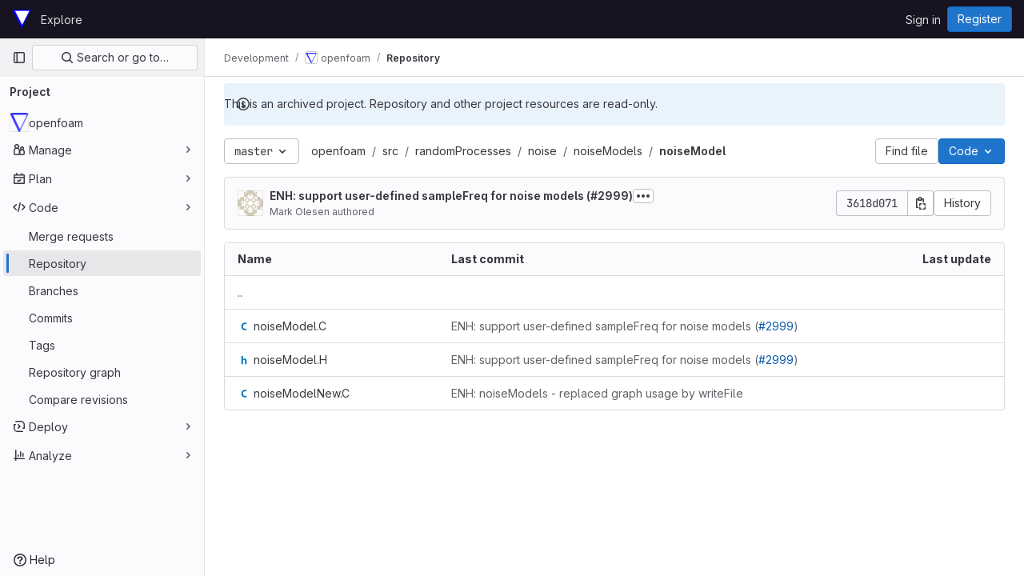

--- FILE ---
content_type: text/javascript; charset=utf-8
request_url: https://develop.openfoam.com/assets/webpack/commons-pages.groups.show-pages.projects.blob.show-pages.projects.show-pages.projects.tree.show.fa7d9e53.chunk.js
body_size: 17332
content:
(this.webpackJsonp=this.webpackJsonp||[]).push([[115,35,248],{AiXD:function(t,e,n){"use strict";n.d(e,"a",(function(){return r}));n("3UXl"),n("iyoE");var i=n("3twG");function r(t,e,n=function(){}){return t.map((function(t){return{sha:t.commit.id,message:t.commit.message,titleHtml:t.commit_title_html,committedDate:t.commit.committed_date,commitPath:t.commit_path,fileName:t.file_name,filePath:Object(i.A)(e,t.file_name),__typename:"LogTreeCommit",...n(t)}}))}},QJd2:function(t,e,n){"use strict";var i=n("ewH8"),r=n("GiFX"),a=n("5v28"),o=n("2ibD"),s=(n("B++/"),n("z6RN"),n("47t/"),n("v2fZ"),n("ZzK0"),n("BzOf"),n("b9Gi")),c=n("AiXD"),u=n("3twG"),l=n("k6Do"),f=n.n(l),d=n("h6C7"),h=n.n(d),p=n("f/vg"),v=n.n(p);const m={},b={};let y,g,k;function w(t){g=t||null}function T(t,e,n,i=null,r=null){r&&(y=r),k&&k===e||w(null),k=e;const a=Number(n);if(!g&&a>y)return w(a-25),Promise.resolve();if(i&&(b[e]?b[e].push(i):b[e]=[i]),m[e])return m[e];const{projectPath:l}=t.readQuery({query:h.a}),{escapedRef:d}=t.readQuery({query:v.a});return m[e]=o.a.get(`${gon.relative_url_root}/${l}/-/refs/${d}/logs_tree/${encodeURIComponent(e.replace(/^\//,""))}`,{params:{format:"json",offset:g||n}}).then((function({data:n,headers:i}){const r=i["more-logs-offset"],a=t.readQuery({query:f.a}),o=Object(s.a)(a,(function(t){t.commits.push(...Object(c.a)(n,e))}));t.writeQuery({query:f.a,data:o}),b[e].forEach((function(t){return function(t,e,{resolve:n,entry:i}){const r=t.find((function(t){return t.filePath===Object(u.A)(e,i.name)}));r&&n(r)}(o.commits,e,t)})),delete m[e],r?(w(null),T(t,e,r)):(delete b[e],y=null,w(null))})),m[e]}i.default.use(r.b);const O=Object(a.b)({Query:{commit:(t,{path:e,fileName:n,maxOffset:i})=>new Promise((function(t){T(O,e,"0",{resolve:t,entry:{name:n}},i)})),readme:(t,{url:e})=>o.a.get(e,{params:{format:"json",viewer:"rich"}}).then((function({data:t}){return{...t,__typename:"ReadmeFile"}}))}},{cacheConfig:{typePolicies:{Project:{fields:{userPermissions:{merge:!0}}}},dataIdFromObject:function(t){switch(t.__typename){case"TreeEntry":case"Submodule":case"Blob":return`${encodeURIComponent(t.flatPath)}-${t.id}`;default:return t.id||t._id}}}});e.a=new r.b({defaultClient:O})},QwBj:function(t,e,n){"use strict";n.d(e,"a",(function(){return i})),n.d(e,"f",(function(){return r})),n.d(e,"e",(function(){return a})),n.d(e,"i",(function(){return o})),n.d(e,"b",(function(){return s})),n.d(e,"d",(function(){return c})),n.d(e,"c",(function(){return u})),n.d(e,"g",(function(){return l})),n.d(e,"j",(function(){return f})),n.d(e,"h",(function(){return d})),n.d(e,"k",(function(){return h}));const i=0,r=200,a=204,o=401,s=403,c=404,u=410,l=413,f=422,d=429,h=[r,201,202,203,a,205,206,207,208,226]},U29U:function(t,e,n){"use strict";n.d(e,"a",(function(){return i}));const i=(t,e)=>t.map((t,e)=>[e,t]).sort(function(t,e){return this(t[1],e[1])||t[0]-e[0]}.bind(e)).map(t=>t[1])},"h/C0":function(t,e){var n={kind:"Document",definitions:[{kind:"FragmentDefinition",name:{kind:"Name",value:"TreeEntryCommit"},typeCondition:{kind:"NamedType",name:{kind:"Name",value:"LogTreeCommit"}},directives:[],selectionSet:{kind:"SelectionSet",selections:[{kind:"Field",name:{kind:"Name",value:"sha"},arguments:[],directives:[]},{kind:"Field",name:{kind:"Name",value:"message"},arguments:[],directives:[]},{kind:"Field",name:{kind:"Name",value:"titleHtml"},arguments:[],directives:[]},{kind:"Field",name:{kind:"Name",value:"committedDate"},arguments:[],directives:[]},{kind:"Field",name:{kind:"Name",value:"commitPath"},arguments:[],directives:[]},{kind:"Field",name:{kind:"Name",value:"fileName"},arguments:[],directives:[]},{kind:"Field",name:{kind:"Name",value:"filePath"},arguments:[],directives:[]}]}}],loc:{start:0,end:125}};n.loc.source={body:"fragment TreeEntryCommit on LogTreeCommit {\n  sha\n  message\n  titleHtml\n  committedDate\n  commitPath\n  fileName\n  filePath\n}\n",name:"GraphQL request",locationOffset:{line:1,column:1}};var i={};function r(t,e){for(var n=0;n<t.definitions.length;n++){var i=t.definitions[n];if(i.name&&i.name.value==e)return i}}n.definitions.forEach((function(t){if(t.name){var e=new Set;!function t(e,n){if("FragmentSpread"===e.kind)n.add(e.name.value);else if("VariableDefinition"===e.kind){var i=e.type;"NamedType"===i.kind&&n.add(i.name.value)}e.selectionSet&&e.selectionSet.selections.forEach((function(e){t(e,n)})),e.variableDefinitions&&e.variableDefinitions.forEach((function(e){t(e,n)})),e.definitions&&e.definitions.forEach((function(e){t(e,n)}))}(t,e),i[t.name.value]=e}})),t.exports=n,t.exports.TreeEntryCommit=function(t,e){var n={kind:t.kind,definitions:[r(t,e)]};t.hasOwnProperty("loc")&&(n.loc=t.loc);var a=i[e]||new Set,o=new Set,s=new Set;for(a.forEach((function(t){s.add(t)}));s.size>0;){var c=s;s=new Set,c.forEach((function(t){o.has(t)||(o.add(t),(i[t]||new Set).forEach((function(t){s.add(t)})))}))}return o.forEach((function(e){var i=r(t,e);i&&n.definitions.push(i)})),n}(n,"TreeEntryCommit")},h6C7:function(t,e){var n={kind:"Document",definitions:[{kind:"OperationDefinition",operation:"query",name:{kind:"Name",value:"getProjectPath"},variableDefinitions:[],directives:[],selectionSet:{kind:"SelectionSet",selections:[{kind:"Field",name:{kind:"Name",value:"projectPath"},arguments:[],directives:[{kind:"Directive",name:{kind:"Name",value:"client"},arguments:[]}]}]}}],loc:{start:0,end:47}};n.loc.source={body:"query getProjectPath {\n  projectPath @client\n}\n",name:"GraphQL request",locationOffset:{line:1,column:1}};var i={};function r(t,e){for(var n=0;n<t.definitions.length;n++){var i=t.definitions[n];if(i.name&&i.name.value==e)return i}}n.definitions.forEach((function(t){if(t.name){var e=new Set;!function t(e,n){if("FragmentSpread"===e.kind)n.add(e.name.value);else if("VariableDefinition"===e.kind){var i=e.type;"NamedType"===i.kind&&n.add(i.name.value)}e.selectionSet&&e.selectionSet.selections.forEach((function(e){t(e,n)})),e.variableDefinitions&&e.variableDefinitions.forEach((function(e){t(e,n)})),e.definitions&&e.definitions.forEach((function(e){t(e,n)}))}(t,e),i[t.name.value]=e}})),t.exports=n,t.exports.getProjectPath=function(t,e){var n={kind:t.kind,definitions:[r(t,e)]};t.hasOwnProperty("loc")&&(n.loc=t.loc);var a=i[e]||new Set,o=new Set,s=new Set;for(a.forEach((function(t){s.add(t)}));s.size>0;){var c=s;s=new Set,c.forEach((function(t){o.has(t)||(o.add(t),(i[t]||new Set).forEach((function(t){s.add(t)})))}))}return o.forEach((function(e){var i=r(t,e);i&&n.definitions.push(i)})),n}(n,"getProjectPath")},iCwi:function(t,e,n){"use strict";var i=n("s1D3"),r=n("MV2A"),a=n("FkSe"),o=n("Mp8J"),s=n("NmEs"),c=n("EJYk"),u=n("kytF"),l={apollo:{readme:{query:n.n(u).a,variables(){return{url:this.blob.webPath}}}},components:{GlIcon:i.a,GlLink:r.a,GlLoadingIcon:a.a},directives:{SafeHtml:o.a},props:{blob:{type:Object,required:!0}},data:()=>({readme:null}),computed:{isLoading(){return this.$apollo.queries.readme.loading}},watch:{readme(t){var e=this;t&&this.$nextTick((function(){Object(s.n)(),Object(c.a)(e.$refs.readme)}))}},safeHtmlConfig:{ADD_TAGS:["copy-code"]}},f=n("tBpV"),d=Object(f.a)(l,(function(){var t=this,e=t._self._c;return e("article",{staticClass:"file-holder limited-width-container readme-holder"},[e("div",{staticClass:"js-file-title file-title-flex-parent"},[e("div",{staticClass:"file-header-content"},[e("gl-icon",{attrs:{name:"doc-text"}}),t._v(" "),e("gl-link",{attrs:{href:t.blob.webPath}},[e("strong",[t._v(t._s(t.blob.name))])])],1)]),t._v(" "),e("div",{staticClass:"blob-viewer",attrs:{"data-testid":"blob-viewer-content",itemprop:"about"}},[t.isLoading?e("gl-loading-icon",{staticClass:"my-4 mx-auto",attrs:{size:"lg",color:"dark"}}):t.readme?e("div",{directives:[{name:"safe-html",rawName:"v-safe-html:[$options.safeHtmlConfig]",value:t.readme.html,expression:"readme.html",arg:t.$options.safeHtmlConfig}],ref:"readme"}):t._e()],1)])}),[],!1,null,null,null);e.a=d.exports},k6Do:function(t,e,n){var i={kind:"Document",definitions:[{kind:"OperationDefinition",operation:"query",name:{kind:"Name",value:"getCommits"},variableDefinitions:[],directives:[],selectionSet:{kind:"SelectionSet",selections:[{kind:"Field",name:{kind:"Name",value:"commits"},arguments:[],directives:[{kind:"Directive",name:{kind:"Name",value:"client"},arguments:[]}],selectionSet:{kind:"SelectionSet",selections:[{kind:"FragmentSpread",name:{kind:"Name",value:"TreeEntryCommit"},directives:[]}]}}]}}],loc:{start:0,end:133}};i.loc.source={body:'#import "ee_else_ce/repository/queries/commit.fragment.graphql"\n\nquery getCommits {\n  commits @client {\n    ...TreeEntryCommit\n  }\n}\n',name:"GraphQL request",locationOffset:{line:1,column:1}};var r={};i.definitions=i.definitions.concat(n("h/C0").definitions.filter((function(t){if("FragmentDefinition"!==t.kind)return!0;var e=t.name.value;return!r[e]&&(r[e]=!0,!0)})));var a={};function o(t,e){for(var n=0;n<t.definitions.length;n++){var i=t.definitions[n];if(i.name&&i.name.value==e)return i}}i.definitions.forEach((function(t){if(t.name){var e=new Set;!function t(e,n){if("FragmentSpread"===e.kind)n.add(e.name.value);else if("VariableDefinition"===e.kind){var i=e.type;"NamedType"===i.kind&&n.add(i.name.value)}e.selectionSet&&e.selectionSet.selections.forEach((function(e){t(e,n)})),e.variableDefinitions&&e.variableDefinitions.forEach((function(e){t(e,n)})),e.definitions&&e.definitions.forEach((function(e){t(e,n)}))}(t,e),a[t.name.value]=e}})),t.exports=i,t.exports.getCommits=function(t,e){var n={kind:t.kind,definitions:[o(t,e)]};t.hasOwnProperty("loc")&&(n.loc=t.loc);var i=a[e]||new Set,r=new Set,s=new Set;for(i.forEach((function(t){s.add(t)}));s.size>0;){var c=s;s=new Set,c.forEach((function(t){r.has(t)||(r.add(t),(a[t]||new Set).forEach((function(t){s.add(t)})))}))}return r.forEach((function(e){var i=o(t,e);i&&n.definitions.push(i)})),n}(i,"getCommits")},kytF:function(t,e){var n={kind:"Document",definitions:[{kind:"OperationDefinition",operation:"query",name:{kind:"Name",value:"getReadme"},variableDefinitions:[{kind:"VariableDefinition",variable:{kind:"Variable",name:{kind:"Name",value:"url"}},type:{kind:"NonNullType",type:{kind:"NamedType",name:{kind:"Name",value:"String"}}},directives:[]}],directives:[],selectionSet:{kind:"SelectionSet",selections:[{kind:"Field",name:{kind:"Name",value:"readme"},arguments:[{kind:"Argument",name:{kind:"Name",value:"url"},value:{kind:"Variable",name:{kind:"Name",value:"url"}}}],directives:[{kind:"Directive",name:{kind:"Name",value:"client"},arguments:[]}],selectionSet:{kind:"SelectionSet",selections:[{kind:"Field",name:{kind:"Name",value:"html"},arguments:[],directives:[]}]}}]}}],loc:{start:0,end:78}};n.loc.source={body:"query getReadme($url: String!) {\n  readme(url: $url) @client {\n    html\n  }\n}\n",name:"GraphQL request",locationOffset:{line:1,column:1}};var i={};function r(t,e){for(var n=0;n<t.definitions.length;n++){var i=t.definitions[n];if(i.name&&i.name.value==e)return i}}n.definitions.forEach((function(t){if(t.name){var e=new Set;!function t(e,n){if("FragmentSpread"===e.kind)n.add(e.name.value);else if("VariableDefinition"===e.kind){var i=e.type;"NamedType"===i.kind&&n.add(i.name.value)}e.selectionSet&&e.selectionSet.selections.forEach((function(e){t(e,n)})),e.variableDefinitions&&e.variableDefinitions.forEach((function(e){t(e,n)})),e.definitions&&e.definitions.forEach((function(e){t(e,n)}))}(t,e),i[t.name.value]=e}})),t.exports=n,t.exports.getReadme=function(t,e){var n={kind:t.kind,definitions:[r(t,e)]};t.hasOwnProperty("loc")&&(n.loc=t.loc);var a=i[e]||new Set,o=new Set,s=new Set;for(a.forEach((function(t){s.add(t)}));s.size>0;){var c=s;s=new Set,c.forEach((function(t){o.has(t)||(o.add(t),(i[t]||new Set).forEach((function(t){s.add(t)})))}))}return o.forEach((function(e){var i=r(t,e);i&&n.definitions.push(i)})),n}(n,"getReadme")},lRsd:function(t,e,n){"use strict";function i(t,e){for(var n in e)t[n]=e[n];return t}n.d(e,"a",(function(){return Ht}));var r=/[!'()*]/g,a=function(t){return"%"+t.charCodeAt(0).toString(16)},o=/%2C/g,s=function(t){return encodeURIComponent(t).replace(r,a).replace(o,",")};function c(t){try{return decodeURIComponent(t)}catch(t){0}return t}var u=function(t){return null==t||"object"==typeof t?t:String(t)};function l(t){var e={};return(t=t.trim().replace(/^(\?|#|&)/,""))?(t.split("&").forEach((function(t){var n=t.replace(/\+/g," ").split("="),i=c(n.shift()),r=n.length>0?c(n.join("=")):null;void 0===e[i]?e[i]=r:Array.isArray(e[i])?e[i].push(r):e[i]=[e[i],r]})),e):e}function f(t){var e=t?Object.keys(t).map((function(e){var n=t[e];if(void 0===n)return"";if(null===n)return s(e);if(Array.isArray(n)){var i=[];return n.forEach((function(t){void 0!==t&&(null===t?i.push(s(e)):i.push(s(e)+"="+s(t)))})),i.join("&")}return s(e)+"="+s(n)})).filter((function(t){return t.length>0})).join("&"):null;return e?"?"+e:""}var d=/\/?$/;function h(t,e,n,i){var r=i&&i.options.stringifyQuery,a=e.query||{};try{a=p(a)}catch(t){}var o={name:e.name||t&&t.name,meta:t&&t.meta||{},path:e.path||"/",hash:e.hash||"",query:a,params:e.params||{},fullPath:b(e,r),matched:t?m(t):[]};return n&&(o.redirectedFrom=b(n,r)),Object.freeze(o)}function p(t){if(Array.isArray(t))return t.map(p);if(t&&"object"==typeof t){var e={};for(var n in t)e[n]=p(t[n]);return e}return t}var v=h(null,{path:"/"});function m(t){for(var e=[];t;)e.unshift(t),t=t.parent;return e}function b(t,e){var n=t.path,i=t.query;void 0===i&&(i={});var r=t.hash;return void 0===r&&(r=""),(n||"/")+(e||f)(i)+r}function y(t,e,n){return e===v?t===e:!!e&&(t.path&&e.path?t.path.replace(d,"")===e.path.replace(d,"")&&(n||t.hash===e.hash&&g(t.query,e.query)):!(!t.name||!e.name)&&(t.name===e.name&&(n||t.hash===e.hash&&g(t.query,e.query)&&g(t.params,e.params))))}function g(t,e){if(void 0===t&&(t={}),void 0===e&&(e={}),!t||!e)return t===e;var n=Object.keys(t).sort(),i=Object.keys(e).sort();return n.length===i.length&&n.every((function(n,r){var a=t[n];if(i[r]!==n)return!1;var o=e[n];return null==a||null==o?a===o:"object"==typeof a&&"object"==typeof o?g(a,o):String(a)===String(o)}))}function k(t){for(var e=0;e<t.matched.length;e++){var n=t.matched[e];for(var i in n.instances){var r=n.instances[i],a=n.enteredCbs[i];if(r&&a){delete n.enteredCbs[i];for(var o=0;o<a.length;o++)r._isBeingDestroyed||a[o](r)}}}}var w={name:"RouterView",functional:!0,props:{name:{type:String,default:"default"}},render:function(t,e){var n=e.props,r=e.children,a=e.parent,o=e.data;o.routerView=!0;for(var s=a.$createElement,c=n.name,u=a.$route,l=a._routerViewCache||(a._routerViewCache={}),f=0,d=!1;a&&a._routerRoot!==a;){var h=a.$vnode?a.$vnode.data:{};h.routerView&&f++,h.keepAlive&&a._directInactive&&a._inactive&&(d=!0),a=a.$parent}if(o.routerViewDepth=f,d){var p=l[c],v=p&&p.component;return v?(p.configProps&&T(v,o,p.route,p.configProps),s(v,o,r)):s()}var m=u.matched[f],b=m&&m.components[c];if(!m||!b)return l[c]=null,s();l[c]={component:b},o.registerRouteInstance=function(t,e){var n=m.instances[c];(e&&n!==t||!e&&n===t)&&(m.instances[c]=e)},(o.hook||(o.hook={})).prepatch=function(t,e){m.instances[c]=e.componentInstance},o.hook.init=function(t){t.data.keepAlive&&t.componentInstance&&t.componentInstance!==m.instances[c]&&(m.instances[c]=t.componentInstance),k(u)};var y=m.props&&m.props[c];return y&&(i(l[c],{route:u,configProps:y}),T(b,o,u,y)),s(b,o,r)}};function T(t,e,n,r){var a=e.props=function(t,e){switch(typeof e){case"undefined":return;case"object":return e;case"function":return e(t);case"boolean":return e?t.params:void 0;default:0}}(n,r);if(a){a=e.props=i({},a);var o=e.attrs=e.attrs||{};for(var s in a)t.props&&s in t.props||(o[s]=a[s],delete a[s])}}function O(t,e,n){var i=t.charAt(0);if("/"===i)return t;if("?"===i||"#"===i)return e+t;var r=e.split("/");n&&r[r.length-1]||r.pop();for(var a=t.replace(/^\//,"").split("/"),o=0;o<a.length;o++){var s=a[o];".."===s?r.pop():"."!==s&&r.push(s)}return""!==r[0]&&r.unshift(""),r.join("/")}function j(t){return t.replace(/\/(?:\s*\/)+/g,"/")}var S=Array.isArray||function(t){return"[object Array]"==Object.prototype.toString.call(t)},_=D,x=$,C=function(t,e){return N($(t,e),e)},E=N,P=F,A=new RegExp(["(\\\\.)","([\\/.])?(?:(?:\\:(\\w+)(?:\\(((?:\\\\.|[^\\\\()])+)\\))?|\\(((?:\\\\.|[^\\\\()])+)\\))([+*?])?|(\\*))"].join("|"),"g");function $(t,e){for(var n,i=[],r=0,a=0,o="",s=e&&e.delimiter||"/";null!=(n=A.exec(t));){var c=n[0],u=n[1],l=n.index;if(o+=t.slice(a,l),a=l+c.length,u)o+=u[1];else{var f=t[a],d=n[2],h=n[3],p=n[4],v=n[5],m=n[6],b=n[7];o&&(i.push(o),o="");var y=null!=d&&null!=f&&f!==d,g="+"===m||"*"===m,k="?"===m||"*"===m,w=n[2]||s,T=p||v;i.push({name:h||r++,prefix:d||"",delimiter:w,optional:k,repeat:g,partial:y,asterisk:!!b,pattern:T?I(T):b?".*":"[^"+B(w)+"]+?"})}}return a<t.length&&(o+=t.substr(a)),o&&i.push(o),i}function R(t){return encodeURI(t).replace(/[\/?#]/g,(function(t){return"%"+t.charCodeAt(0).toString(16).toUpperCase()}))}function N(t,e){for(var n=new Array(t.length),i=0;i<t.length;i++)"object"==typeof t[i]&&(n[i]=new RegExp("^(?:"+t[i].pattern+")$",L(e)));return function(e,i){for(var r="",a=e||{},o=(i||{}).pretty?R:encodeURIComponent,s=0;s<t.length;s++){var c=t[s];if("string"!=typeof c){var u,l=a[c.name];if(null==l){if(c.optional){c.partial&&(r+=c.prefix);continue}throw new TypeError('Expected "'+c.name+'" to be defined')}if(S(l)){if(!c.repeat)throw new TypeError('Expected "'+c.name+'" to not repeat, but received `'+JSON.stringify(l)+"`");if(0===l.length){if(c.optional)continue;throw new TypeError('Expected "'+c.name+'" to not be empty')}for(var f=0;f<l.length;f++){if(u=o(l[f]),!n[s].test(u))throw new TypeError('Expected all "'+c.name+'" to match "'+c.pattern+'", but received `'+JSON.stringify(u)+"`");r+=(0===f?c.prefix:c.delimiter)+u}}else{if(u=c.asterisk?encodeURI(l).replace(/[?#]/g,(function(t){return"%"+t.charCodeAt(0).toString(16).toUpperCase()})):o(l),!n[s].test(u))throw new TypeError('Expected "'+c.name+'" to match "'+c.pattern+'", but received "'+u+'"');r+=c.prefix+u}}else r+=c}return r}}function B(t){return t.replace(/([.+*?=^!:${}()[\]|\/\\])/g,"\\$1")}function I(t){return t.replace(/([=!:$\/()])/g,"\\$1")}function q(t,e){return t.keys=e,t}function L(t){return t&&t.sensitive?"":"i"}function F(t,e,n){S(e)||(n=e||n,e=[]);for(var i=(n=n||{}).strict,r=!1!==n.end,a="",o=0;o<t.length;o++){var s=t[o];if("string"==typeof s)a+=B(s);else{var c=B(s.prefix),u="(?:"+s.pattern+")";e.push(s),s.repeat&&(u+="(?:"+c+u+")*"),a+=u=s.optional?s.partial?c+"("+u+")?":"(?:"+c+"("+u+"))?":c+"("+u+")"}}var l=B(n.delimiter||"/"),f=a.slice(-l.length)===l;return i||(a=(f?a.slice(0,-l.length):a)+"(?:"+l+"(?=$))?"),a+=r?"$":i&&f?"":"(?="+l+"|$)",q(new RegExp("^"+a,L(n)),e)}function D(t,e,n){return S(e)||(n=e||n,e=[]),n=n||{},t instanceof RegExp?function(t,e){var n=t.source.match(/\((?!\?)/g);if(n)for(var i=0;i<n.length;i++)e.push({name:i,prefix:null,delimiter:null,optional:!1,repeat:!1,partial:!1,asterisk:!1,pattern:null});return q(t,e)}(t,e):S(t)?function(t,e,n){for(var i=[],r=0;r<t.length;r++)i.push(D(t[r],e,n).source);return q(new RegExp("(?:"+i.join("|")+")",L(n)),e)}(t,e,n):function(t,e,n){return F($(t,n),e,n)}(t,e,n)}_.parse=x,_.compile=C,_.tokensToFunction=E,_.tokensToRegExp=P;var z=Object.create(null);function V(t,e,n){e=e||{};try{var i=z[t]||(z[t]=_.compile(t));return"string"==typeof e.pathMatch&&(e[0]=e.pathMatch),i(e,{pretty:!0})}catch(t){return""}finally{delete e[0]}}function Q(t,e,n,r){var a="string"==typeof t?{path:t}:t;if(a._normalized)return a;if(a.name){var o=(a=i({},t)).params;return o&&"object"==typeof o&&(a.params=i({},o)),a}if(!a.path&&a.params&&e){(a=i({},a))._normalized=!0;var s=i(i({},e.params),a.params);if(e.name)a.name=e.name,a.params=s;else if(e.matched.length){var c=e.matched[e.matched.length-1].path;a.path=V(c,s,e.path)}else 0;return a}var f=function(t){var e="",n="",i=t.indexOf("#");i>=0&&(e=t.slice(i),t=t.slice(0,i));var r=t.indexOf("?");return r>=0&&(n=t.slice(r+1),t=t.slice(0,r)),{path:t,query:n,hash:e}}(a.path||""),d=e&&e.path||"/",h=f.path?O(f.path,d,n||a.append):d,p=function(t,e,n){void 0===e&&(e={});var i,r=n||l;try{i=r(t||"")}catch(t){i={}}for(var a in e){var o=e[a];i[a]=Array.isArray(o)?o.map(u):u(o)}return i}(f.query,a.query,r&&r.options.parseQuery),v=a.hash||f.hash;return v&&"#"!==v.charAt(0)&&(v="#"+v),{_normalized:!0,path:h,query:p,hash:v}}var U,H=function(){},K={name:"RouterLink",props:{to:{type:[String,Object],required:!0},tag:{type:String,default:"a"},custom:Boolean,exact:Boolean,exactPath:Boolean,append:Boolean,replace:Boolean,activeClass:String,exactActiveClass:String,ariaCurrentValue:{type:String,default:"page"},event:{type:[String,Array],default:"click"}},render:function(t){var e=this,n=this.$router,r=this.$route,a=n.resolve(this.to,r,this.append),o=a.location,s=a.route,c=a.href,u={},l=n.options.linkActiveClass,f=n.options.linkExactActiveClass,p=null==l?"router-link-active":l,v=null==f?"router-link-exact-active":f,m=null==this.activeClass?p:this.activeClass,b=null==this.exactActiveClass?v:this.exactActiveClass,g=s.redirectedFrom?h(null,Q(s.redirectedFrom),null,n):s;u[b]=y(r,g,this.exactPath),u[m]=this.exact||this.exactPath?u[b]:function(t,e){return 0===t.path.replace(d,"/").indexOf(e.path.replace(d,"/"))&&(!e.hash||t.hash===e.hash)&&function(t,e){for(var n in e)if(!(n in t))return!1;return!0}(t.query,e.query)}(r,g);var k=u[b]?this.ariaCurrentValue:null,w=function(t){M(t)&&(e.replace?n.replace(o,H):n.push(o,H))},T={click:M};Array.isArray(this.event)?this.event.forEach((function(t){T[t]=w})):T[this.event]=w;var O={class:u},j=!this.$scopedSlots.$hasNormal&&this.$scopedSlots.default&&this.$scopedSlots.default({href:c,route:s,navigate:w,isActive:u[m],isExactActive:u[b]});if(j){if(1===j.length)return j[0];if(j.length>1||!j.length)return 0===j.length?t():t("span",{},j)}if("a"===this.tag)O.on=T,O.attrs={href:c,"aria-current":k};else{var S=function t(e){var n;if(e)for(var i=0;i<e.length;i++){if("a"===(n=e[i]).tag)return n;if(n.children&&(n=t(n.children)))return n}}(this.$slots.default);if(S){S.isStatic=!1;var _=S.data=i({},S.data);for(var x in _.on=_.on||{},_.on){var C=_.on[x];x in T&&(_.on[x]=Array.isArray(C)?C:[C])}for(var E in T)E in _.on?_.on[E].push(T[E]):_.on[E]=w;var P=S.data.attrs=i({},S.data.attrs);P.href=c,P["aria-current"]=k}else O.on=T}return t(this.tag,O,this.$slots.default)}};function M(t){if(!(t.metaKey||t.altKey||t.ctrlKey||t.shiftKey||t.defaultPrevented||void 0!==t.button&&0!==t.button)){if(t.currentTarget&&t.currentTarget.getAttribute){var e=t.currentTarget.getAttribute("target");if(/\b_blank\b/i.test(e))return}return t.preventDefault&&t.preventDefault(),!0}}var G="undefined"!=typeof window;function J(t,e,n,i,r){var a=e||[],o=n||Object.create(null),s=i||Object.create(null);t.forEach((function(t){!function t(e,n,i,r,a,o){var s=r.path,c=r.name;0;var u=r.pathToRegexpOptions||{},l=function(t,e,n){n||(t=t.replace(/\/$/,""));if("/"===t[0])return t;if(null==e)return t;return j(e.path+"/"+t)}(s,a,u.strict);"boolean"==typeof r.caseSensitive&&(u.sensitive=r.caseSensitive);var f={path:l,regex:W(l,u),components:r.components||{default:r.component},alias:r.alias?"string"==typeof r.alias?[r.alias]:r.alias:[],instances:{},enteredCbs:{},name:c,parent:a,matchAs:o,redirect:r.redirect,beforeEnter:r.beforeEnter,meta:r.meta||{},props:null==r.props?{}:r.components?r.props:{default:r.props}};r.children&&r.children.forEach((function(r){var a=o?j(o+"/"+r.path):void 0;t(e,n,i,r,f,a)}));n[f.path]||(e.push(f.path),n[f.path]=f);if(void 0!==r.alias)for(var d=Array.isArray(r.alias)?r.alias:[r.alias],h=0;h<d.length;++h){0;var p={path:d[h],children:r.children};t(e,n,i,p,a,f.path||"/")}c&&(i[c]||(i[c]=f))}(a,o,s,t,r)}));for(var c=0,u=a.length;c<u;c++)"*"===a[c]&&(a.push(a.splice(c,1)[0]),u--,c--);return{pathList:a,pathMap:o,nameMap:s}}function W(t,e){return _(t,[],e)}function X(t,e){var n=J(t),i=n.pathList,r=n.pathMap,a=n.nameMap;function o(t,n,o){var s=Q(t,n,!1,e),u=s.name;if(u){var l=a[u];if(!l)return c(null,s);var f=l.regex.keys.filter((function(t){return!t.optional})).map((function(t){return t.name}));if("object"!=typeof s.params&&(s.params={}),n&&"object"==typeof n.params)for(var d in n.params)!(d in s.params)&&f.indexOf(d)>-1&&(s.params[d]=n.params[d]);return s.path=V(l.path,s.params),c(l,s,o)}if(s.path){s.params={};for(var h=0;h<i.length;h++){var p=i[h],v=r[p];if(Z(v.regex,s.path,s.params))return c(v,s,o)}}return c(null,s)}function s(t,n){var i=t.redirect,r="function"==typeof i?i(h(t,n,null,e)):i;if("string"==typeof r&&(r={path:r}),!r||"object"!=typeof r)return c(null,n);var s=r,u=s.name,l=s.path,f=n.query,d=n.hash,p=n.params;if(f=s.hasOwnProperty("query")?s.query:f,d=s.hasOwnProperty("hash")?s.hash:d,p=s.hasOwnProperty("params")?s.params:p,u){a[u];return o({_normalized:!0,name:u,query:f,hash:d,params:p},void 0,n)}if(l){var v=function(t,e){return O(t,e.parent?e.parent.path:"/",!0)}(l,t);return o({_normalized:!0,path:V(v,p),query:f,hash:d},void 0,n)}return c(null,n)}function c(t,n,i){return t&&t.redirect?s(t,i||n):t&&t.matchAs?function(t,e,n){var i=o({_normalized:!0,path:V(n,e.params)});if(i){var r=i.matched,a=r[r.length-1];return e.params=i.params,c(a,e)}return c(null,e)}(0,n,t.matchAs):h(t,n,i,e)}return{match:o,addRoute:function(t,e){var n="object"!=typeof t?a[t]:void 0;J([e||t],i,r,a,n),n&&n.alias.length&&J(n.alias.map((function(t){return{path:t,children:[e]}})),i,r,a,n)},getRoutes:function(){return i.map((function(t){return r[t]}))},addRoutes:function(t){J(t,i,r,a)}}}function Z(t,e,n){var i=e.match(t);if(!i)return!1;if(!n)return!0;for(var r=1,a=i.length;r<a;++r){var o=t.keys[r-1];o&&(n[o.name||"pathMatch"]="string"==typeof i[r]?c(i[r]):i[r])}return!0}var Y=G&&window.performance&&window.performance.now?window.performance:Date;function tt(){return Y.now().toFixed(3)}var et=tt();function nt(){return et}function it(t){return et=t}var rt=Object.create(null);function at(){"scrollRestoration"in window.history&&(window.history.scrollRestoration="manual");var t=window.location.protocol+"//"+window.location.host,e=window.location.href.replace(t,""),n=i({},window.history.state);return n.key=nt(),window.history.replaceState(n,"",e),window.addEventListener("popstate",ct),function(){window.removeEventListener("popstate",ct)}}function ot(t,e,n,i){if(t.app){var r=t.options.scrollBehavior;r&&t.app.$nextTick((function(){var a=function(){var t=nt();if(t)return rt[t]}(),o=r.call(t,e,n,i?a:null);o&&("function"==typeof o.then?o.then((function(t){ht(t,a)})).catch((function(t){0})):ht(o,a))}))}}function st(){var t=nt();t&&(rt[t]={x:window.pageXOffset,y:window.pageYOffset})}function ct(t){st(),t.state&&t.state.key&&it(t.state.key)}function ut(t){return ft(t.x)||ft(t.y)}function lt(t){return{x:ft(t.x)?t.x:window.pageXOffset,y:ft(t.y)?t.y:window.pageYOffset}}function ft(t){return"number"==typeof t}var dt=/^#\d/;function ht(t,e){var n,i="object"==typeof t;if(i&&"string"==typeof t.selector){var r=dt.test(t.selector)?document.getElementById(t.selector.slice(1)):document.querySelector(t.selector);if(r){var a=t.offset&&"object"==typeof t.offset?t.offset:{};e=function(t,e){var n=document.documentElement.getBoundingClientRect(),i=t.getBoundingClientRect();return{x:i.left-n.left-e.x,y:i.top-n.top-e.y}}(r,a={x:ft((n=a).x)?n.x:0,y:ft(n.y)?n.y:0})}else ut(t)&&(e=lt(t))}else i&&ut(t)&&(e=lt(t));e&&("scrollBehavior"in document.documentElement.style?window.scrollTo({left:e.x,top:e.y,behavior:t.behavior}):window.scrollTo(e.x,e.y))}var pt,vt=G&&((-1===(pt=window.navigator.userAgent).indexOf("Android 2.")&&-1===pt.indexOf("Android 4.0")||-1===pt.indexOf("Mobile Safari")||-1!==pt.indexOf("Chrome")||-1!==pt.indexOf("Windows Phone"))&&window.history&&"function"==typeof window.history.pushState);function mt(t,e){st();var n=window.history;try{if(e){var r=i({},n.state);r.key=nt(),n.replaceState(r,"",t)}else n.pushState({key:it(tt())},"",t)}catch(n){window.location[e?"replace":"assign"](t)}}function bt(t){mt(t,!0)}var yt={redirected:2,aborted:4,cancelled:8,duplicated:16};function gt(t,e){return wt(t,e,yt.redirected,'Redirected when going from "'+t.fullPath+'" to "'+function(t){if("string"==typeof t)return t;if("path"in t)return t.path;var e={};return Tt.forEach((function(n){n in t&&(e[n]=t[n])})),JSON.stringify(e,null,2)}(e)+'" via a navigation guard.')}function kt(t,e){return wt(t,e,yt.cancelled,'Navigation cancelled from "'+t.fullPath+'" to "'+e.fullPath+'" with a new navigation.')}function wt(t,e,n,i){var r=new Error(i);return r._isRouter=!0,r.from=t,r.to=e,r.type=n,r}var Tt=["params","query","hash"];function Ot(t){return Object.prototype.toString.call(t).indexOf("Error")>-1}function jt(t,e){return Ot(t)&&t._isRouter&&(null==e||t.type===e)}function St(t,e,n){var i=function(r){r>=t.length?n():t[r]?e(t[r],(function(){i(r+1)})):i(r+1)};i(0)}function _t(t){return function(e,n,i){var r=!1,a=0,o=null;xt(t,(function(t,e,n,s){if("function"==typeof t&&void 0===t.cid){r=!0,a++;var c,u=Pt((function(e){var r;((r=e).__esModule||Et&&"Module"===r[Symbol.toStringTag])&&(e=e.default),t.resolved="function"==typeof e?e:U.extend(e),n.components[s]=e,--a<=0&&i()})),l=Pt((function(t){var e="Failed to resolve async component "+s+": "+t;o||(o=Ot(t)?t:new Error(e),i(o))}));try{c=t(u,l)}catch(t){l(t)}if(c)if("function"==typeof c.then)c.then(u,l);else{var f=c.component;f&&"function"==typeof f.then&&f.then(u,l)}}})),r||i()}}function xt(t,e){return Ct(t.map((function(t){return Object.keys(t.components).map((function(n){return e(t.components[n],t.instances[n],t,n)}))})))}function Ct(t){return Array.prototype.concat.apply([],t)}var Et="function"==typeof Symbol&&"symbol"==typeof Symbol.toStringTag;function Pt(t){var e=!1;return function(){for(var n=[],i=arguments.length;i--;)n[i]=arguments[i];if(!e)return e=!0,t.apply(this,n)}}var At=function(t,e){this.router=t,this.base=function(t){if(!t)if(G){var e=document.querySelector("base");t=(t=e&&e.getAttribute("href")||"/").replace(/^https?:\/\/[^\/]+/,"")}else t="/";"/"!==t.charAt(0)&&(t="/"+t);return t.replace(/\/$/,"")}(e),this.current=v,this.pending=null,this.ready=!1,this.readyCbs=[],this.readyErrorCbs=[],this.errorCbs=[],this.listeners=[]};function $t(t,e,n,i){var r=xt(t,(function(t,i,r,a){var o=function(t,e){"function"!=typeof t&&(t=U.extend(t));return t.options[e]}(t,e);if(o)return Array.isArray(o)?o.map((function(t){return n(t,i,r,a)})):n(o,i,r,a)}));return Ct(i?r.reverse():r)}function Rt(t,e){if(e)return function(){return t.apply(e,arguments)}}At.prototype.listen=function(t){this.cb=t},At.prototype.onReady=function(t,e){this.ready?t():(this.readyCbs.push(t),e&&this.readyErrorCbs.push(e))},At.prototype.onError=function(t){this.errorCbs.push(t)},At.prototype.transitionTo=function(t,e,n){var i,r=this;try{i=this.router.match(t,this.current)}catch(t){throw this.errorCbs.forEach((function(e){e(t)})),t}var a=this.current;this.confirmTransition(i,(function(){r.updateRoute(i),e&&e(i),r.ensureURL(),r.router.afterHooks.forEach((function(t){t&&t(i,a)})),r.ready||(r.ready=!0,r.readyCbs.forEach((function(t){t(i)})))}),(function(t){n&&n(t),t&&!r.ready&&(jt(t,yt.redirected)&&a===v||(r.ready=!0,r.readyErrorCbs.forEach((function(e){e(t)}))))}))},At.prototype.confirmTransition=function(t,e,n){var i=this,r=this.current;this.pending=t;var a,o,s=function(t){!jt(t)&&Ot(t)&&(i.errorCbs.length?i.errorCbs.forEach((function(e){e(t)})):console.error(t)),n&&n(t)},c=t.matched.length-1,u=r.matched.length-1;if(y(t,r)&&c===u&&t.matched[c]===r.matched[u])return this.ensureURL(),t.hash&&ot(this.router,r,t,!1),s(((o=wt(a=r,t,yt.duplicated,'Avoided redundant navigation to current location: "'+a.fullPath+'".')).name="NavigationDuplicated",o));var l=function(t,e){var n,i=Math.max(t.length,e.length);for(n=0;n<i&&t[n]===e[n];n++);return{updated:e.slice(0,n),activated:e.slice(n),deactivated:t.slice(n)}}(this.current.matched,t.matched),f=l.updated,d=l.deactivated,h=l.activated,p=[].concat(function(t){return $t(t,"beforeRouteLeave",Rt,!0)}(d),this.router.beforeHooks,function(t){return $t(t,"beforeRouteUpdate",Rt)}(f),h.map((function(t){return t.beforeEnter})),_t(h)),v=function(e,n){if(i.pending!==t)return s(kt(r,t));try{e(t,r,(function(e){!1===e?(i.ensureURL(!0),s(function(t,e){return wt(t,e,yt.aborted,'Navigation aborted from "'+t.fullPath+'" to "'+e.fullPath+'" via a navigation guard.')}(r,t))):Ot(e)?(i.ensureURL(!0),s(e)):"string"==typeof e||"object"==typeof e&&("string"==typeof e.path||"string"==typeof e.name)?(s(gt(r,t)),"object"==typeof e&&e.replace?i.replace(e):i.push(e)):n(e)}))}catch(t){s(t)}};St(p,v,(function(){St(function(t){return $t(t,"beforeRouteEnter",(function(t,e,n,i){return function(t,e,n){return function(i,r,a){return t(i,r,(function(t){"function"==typeof t&&(e.enteredCbs[n]||(e.enteredCbs[n]=[]),e.enteredCbs[n].push(t)),a(t)}))}}(t,n,i)}))}(h).concat(i.router.resolveHooks),v,(function(){if(i.pending!==t)return s(kt(r,t));i.pending=null,e(t),i.router.app&&i.router.app.$nextTick((function(){k(t)}))}))}))},At.prototype.updateRoute=function(t){this.current=t,this.cb&&this.cb(t)},At.prototype.setupListeners=function(){},At.prototype.teardown=function(){this.listeners.forEach((function(t){t()})),this.listeners=[],this.current=v,this.pending=null};var Nt=function(t){function e(e,n){t.call(this,e,n),this._startLocation=Bt(this.base)}return t&&(e.__proto__=t),e.prototype=Object.create(t&&t.prototype),e.prototype.constructor=e,e.prototype.setupListeners=function(){var t=this;if(!(this.listeners.length>0)){var e=this.router,n=e.options.scrollBehavior,i=vt&&n;i&&this.listeners.push(at());var r=function(){var n=t.current,r=Bt(t.base);t.current===v&&r===t._startLocation||t.transitionTo(r,(function(t){i&&ot(e,t,n,!0)}))};window.addEventListener("popstate",r),this.listeners.push((function(){window.removeEventListener("popstate",r)}))}},e.prototype.go=function(t){window.history.go(t)},e.prototype.push=function(t,e,n){var i=this,r=this.current;this.transitionTo(t,(function(t){mt(j(i.base+t.fullPath)),ot(i.router,t,r,!1),e&&e(t)}),n)},e.prototype.replace=function(t,e,n){var i=this,r=this.current;this.transitionTo(t,(function(t){bt(j(i.base+t.fullPath)),ot(i.router,t,r,!1),e&&e(t)}),n)},e.prototype.ensureURL=function(t){if(Bt(this.base)!==this.current.fullPath){var e=j(this.base+this.current.fullPath);t?mt(e):bt(e)}},e.prototype.getCurrentLocation=function(){return Bt(this.base)},e}(At);function Bt(t){var e=window.location.pathname,n=e.toLowerCase(),i=t.toLowerCase();return!t||n!==i&&0!==n.indexOf(j(i+"/"))||(e=e.slice(t.length)),(e||"/")+window.location.search+window.location.hash}var It=function(t){function e(e,n,i){t.call(this,e,n),i&&function(t){var e=Bt(t);if(!/^\/#/.test(e))return window.location.replace(j(t+"/#"+e)),!0}(this.base)||qt()}return t&&(e.__proto__=t),e.prototype=Object.create(t&&t.prototype),e.prototype.constructor=e,e.prototype.setupListeners=function(){var t=this;if(!(this.listeners.length>0)){var e=this.router.options.scrollBehavior,n=vt&&e;n&&this.listeners.push(at());var i=function(){var e=t.current;qt()&&t.transitionTo(Lt(),(function(i){n&&ot(t.router,i,e,!0),vt||zt(i.fullPath)}))},r=vt?"popstate":"hashchange";window.addEventListener(r,i),this.listeners.push((function(){window.removeEventListener(r,i)}))}},e.prototype.push=function(t,e,n){var i=this,r=this.current;this.transitionTo(t,(function(t){Dt(t.fullPath),ot(i.router,t,r,!1),e&&e(t)}),n)},e.prototype.replace=function(t,e,n){var i=this,r=this.current;this.transitionTo(t,(function(t){zt(t.fullPath),ot(i.router,t,r,!1),e&&e(t)}),n)},e.prototype.go=function(t){window.history.go(t)},e.prototype.ensureURL=function(t){var e=this.current.fullPath;Lt()!==e&&(t?Dt(e):zt(e))},e.prototype.getCurrentLocation=function(){return Lt()},e}(At);function qt(){var t=Lt();return"/"===t.charAt(0)||(zt("/"+t),!1)}function Lt(){var t=window.location.href,e=t.indexOf("#");return e<0?"":t=t.slice(e+1)}function Ft(t){var e=window.location.href,n=e.indexOf("#");return(n>=0?e.slice(0,n):e)+"#"+t}function Dt(t){vt?mt(Ft(t)):window.location.hash=t}function zt(t){vt?bt(Ft(t)):window.location.replace(Ft(t))}var Vt=function(t){function e(e,n){t.call(this,e,n),this.stack=[],this.index=-1}return t&&(e.__proto__=t),e.prototype=Object.create(t&&t.prototype),e.prototype.constructor=e,e.prototype.push=function(t,e,n){var i=this;this.transitionTo(t,(function(t){i.stack=i.stack.slice(0,i.index+1).concat(t),i.index++,e&&e(t)}),n)},e.prototype.replace=function(t,e,n){var i=this;this.transitionTo(t,(function(t){i.stack=i.stack.slice(0,i.index).concat(t),e&&e(t)}),n)},e.prototype.go=function(t){var e=this,n=this.index+t;if(!(n<0||n>=this.stack.length)){var i=this.stack[n];this.confirmTransition(i,(function(){var t=e.current;e.index=n,e.updateRoute(i),e.router.afterHooks.forEach((function(e){e&&e(i,t)}))}),(function(t){jt(t,yt.duplicated)&&(e.index=n)}))}},e.prototype.getCurrentLocation=function(){var t=this.stack[this.stack.length-1];return t?t.fullPath:"/"},e.prototype.ensureURL=function(){},e}(At),Qt=function(t){void 0===t&&(t={}),this.app=null,this.apps=[],this.options=t,this.beforeHooks=[],this.resolveHooks=[],this.afterHooks=[],this.matcher=X(t.routes||[],this);var e=t.mode||"hash";switch(this.fallback="history"===e&&!vt&&!1!==t.fallback,this.fallback&&(e="hash"),G||(e="abstract"),this.mode=e,e){case"history":this.history=new Nt(this,t.base);break;case"hash":this.history=new It(this,t.base,this.fallback);break;case"abstract":this.history=new Vt(this,t.base);break;default:0}},Ut={currentRoute:{configurable:!0}};Qt.prototype.match=function(t,e,n){return this.matcher.match(t,e,n)},Ut.currentRoute.get=function(){return this.history&&this.history.current},Qt.prototype.init=function(t){var e=this;if(this.apps.push(t),t.$once("hook:destroyed",(function(){var n=e.apps.indexOf(t);n>-1&&e.apps.splice(n,1),e.app===t&&(e.app=e.apps[0]||null),e.app||e.history.teardown()})),!this.app){this.app=t;var n=this.history;if(n instanceof Nt||n instanceof It){var i=function(t){n.setupListeners(),function(t){var i=n.current,r=e.options.scrollBehavior;vt&&r&&"fullPath"in t&&ot(e,t,i,!1)}(t)};n.transitionTo(n.getCurrentLocation(),i,i)}n.listen((function(t){e.apps.forEach((function(e){e._route=t}))}))}},Qt.prototype.beforeEach=function(t){return Kt(this.beforeHooks,t)},Qt.prototype.beforeResolve=function(t){return Kt(this.resolveHooks,t)},Qt.prototype.afterEach=function(t){return Kt(this.afterHooks,t)},Qt.prototype.onReady=function(t,e){this.history.onReady(t,e)},Qt.prototype.onError=function(t){this.history.onError(t)},Qt.prototype.push=function(t,e,n){var i=this;if(!e&&!n&&"undefined"!=typeof Promise)return new Promise((function(e,n){i.history.push(t,e,n)}));this.history.push(t,e,n)},Qt.prototype.replace=function(t,e,n){var i=this;if(!e&&!n&&"undefined"!=typeof Promise)return new Promise((function(e,n){i.history.replace(t,e,n)}));this.history.replace(t,e,n)},Qt.prototype.go=function(t){this.history.go(t)},Qt.prototype.back=function(){this.go(-1)},Qt.prototype.forward=function(){this.go(1)},Qt.prototype.getMatchedComponents=function(t){var e=t?t.matched?t:this.resolve(t).route:this.currentRoute;return e?[].concat.apply([],e.matched.map((function(t){return Object.keys(t.components).map((function(e){return t.components[e]}))}))):[]},Qt.prototype.resolve=function(t,e,n){var i=Q(t,e=e||this.history.current,n,this),r=this.match(i,e),a=r.redirectedFrom||r.fullPath;return{location:i,route:r,href:function(t,e,n){var i="hash"===n?"#"+e:e;return t?j(t+"/"+i):i}(this.history.base,a,this.mode),normalizedTo:i,resolved:r}},Qt.prototype.getRoutes=function(){return this.matcher.getRoutes()},Qt.prototype.addRoute=function(t,e){this.matcher.addRoute(t,e),this.history.current!==v&&this.history.transitionTo(this.history.getCurrentLocation())},Qt.prototype.addRoutes=function(t){this.matcher.addRoutes(t),this.history.current!==v&&this.history.transitionTo(this.history.getCurrentLocation())},Object.defineProperties(Qt.prototype,Ut);var Ht=Qt;function Kt(t,e){return t.push(e),function(){var n=t.indexOf(e);n>-1&&t.splice(n,1)}}Qt.install=function t(e){if(!t.installed||U!==e){t.installed=!0,U=e;var n=function(t){return void 0!==t},i=function(t,e){var i=t.$options._parentVnode;n(i)&&n(i=i.data)&&n(i=i.registerRouteInstance)&&i(t,e)};e.mixin({beforeCreate:function(){n(this.$options.router)?(this._routerRoot=this,this._router=this.$options.router,this._router.init(this),e.util.defineReactive(this,"_route",this._router.history.current)):this._routerRoot=this.$parent&&this.$parent._routerRoot||this,i(this,this)},destroyed:function(){i(this)}}),Object.defineProperty(e.prototype,"$router",{get:function(){return this._routerRoot._router}}),Object.defineProperty(e.prototype,"$route",{get:function(){return this._routerRoot._route}}),e.component("RouterView",w),e.component("RouterLink",K);var r=e.config.optionMergeStrategies;r.beforeRouteEnter=r.beforeRouteLeave=r.beforeRouteUpdate=r.created}},Qt.version="3.6.5",Qt.isNavigationFailure=jt,Qt.NavigationFailureType=yt,Qt.START_LOCATION=v,G&&window.Vue&&window.Vue.use(Qt)},pbPB:function(t,e,n){"use strict";n.d(e,"a",(function(){return H}));var i=n("9k56"),r=n("3hkr"),a=n("Nzdf"),o=n("CU79"),s=n("n6Wd"),c=n("jIK5"),u=n("BBKf"),l=n("QiCN"),f=n("35qI"),d=n("oTzT"),h=n("ZdEn"),p=n("I3xC"),v=n("gZSI"),m=n("C+ps"),b=n("9Dxz"),y=n("i8zK"),g=n("KZ4l"),k=n("VuSA"),w=n("/WMw"),T=n("hII5"),O=n("U29U"),j=n("5TS0"),S=n("aBA8"),_=n("0M2I"),x=n("lgrP");const C=Object(T.c)({align:Object(T.b)(c.r),cardHeader:Object(T.b)(c.g,!1),fill:Object(T.b)(c.g,!1),justified:Object(T.b)(c.g,!1),pills:Object(T.b)(c.g,!1),small:Object(T.b)(c.g,!1),tabs:Object(T.b)(c.g,!1),tag:Object(T.b)(c.r,"ul")},r.A),E=Object(i.c)({name:r.A,functional:!0,props:C,render(t,e){let{props:n,data:i,children:r}=e;const{tabs:a,pills:o,align:s,cardHeader:c}=n;return t(n.tag,Object(x.a)(i,{staticClass:"nav",class:{"nav-tabs":a,"nav-pills":o&&!a,"card-header-tabs":c&&a,"card-header-pills":c&&o&&!a,"nav-fill":n.fill,"nav-justified":n.justified,[(u=s,"justify-content-"+(u="left"===u?"start":"right"===u?"end":u))]:s,small:n.small}}),r);var u}}),{mixin:P,props:A,prop:$,event:R}=Object(y.a)("value",{type:c.k}),N=t=>!t.disabled,B=Object(i.c)({name:r.K,inject:{getBvTabs:{default:()=>()=>({})}},props:{controls:Object(T.b)(c.r),id:Object(T.b)(c.r),noKeyNav:Object(T.b)(c.g,!1),posInSet:Object(T.b)(c.k),setSize:Object(T.b)(c.k),tab:Object(T.b)(),tabIndex:Object(T.b)(c.k)},computed:{bvTabs(){return this.getBvTabs()}},methods:{focus(){Object(d.d)(this.$refs.link)},handleEvent(t){if(this.tab.disabled)return;const{type:e,keyCode:n,shiftKey:i}=t;"click"===e||"keydown"===e&&n===s.h?(Object(h.f)(t),this.$emit(o.f,t)):"keydown"!==e||this.noKeyNav||(-1!==[s.i,s.f,s.e].indexOf(n)?(Object(h.f)(t),i||n===s.e?this.$emit(o.o,t):this.$emit(o.B,t)):-1!==[s.a,s.g,s.b].indexOf(n)&&(Object(h.f)(t),i||n===s.b?this.$emit(o.v,t):this.$emit(o.y,t)))}},render(t){const{id:e,tabIndex:n,setSize:i,posInSet:r,controls:a,handleEvent:o}=this,{title:s,localActive:c,disabled:l,titleItemClass:f,titleLinkClass:d,titleLinkAttributes:h}=this.tab,p=t(_.a,{staticClass:"nav-link",class:[{active:c&&!l,disabled:l},d,c?this.bvTabs.activeNavItemClass:null],props:{disabled:l},attrs:{...h,id:e,role:"tab",tabindex:n,"aria-selected":c&&!l?"true":"false","aria-setsize":i,"aria-posinset":r,"aria-controls":a},on:{click:o,keydown:o},ref:"link"},[this.tab.normalizeSlot(u.y)||s]);return t("li",{staticClass:"nav-item",class:[f],attrs:{role:"presentation"}},[p])}}),I=Object(k.j)(C,["tabs","cardHeader"]),q=Object(T.c)(Object(k.m)({...j.b,...A,...I,activeNavItemClass:Object(T.b)(c.e),activeTabClass:Object(T.b)(c.e),contentClass:Object(T.b)(c.e),end:Object(T.b)(c.g,!1),lazy:Object(T.b)(c.g,!1),navClass:Object(T.b)(c.e),navWrapperClass:Object(T.b)(c.e),noFade:Object(T.b)(c.g,!1),noKeyNav:Object(T.b)(c.g,!1),noNavStyle:Object(T.b)(c.g,!1),tag:Object(T.b)(c.r,"div")}),r.J),L=Object(i.c)({name:r.J,mixins:[j.a,P,S.a],provide(){return{getBvTabs:()=>this}},props:q,data(){return{currentTab:Object(g.b)(this[$],-1),tabs:[],registeredTabs:[]}},computed:{fade(){return!this.noFade}},watch:{[$](t,e){if(t!==e){t=Object(g.b)(t,-1),e=Object(g.b)(e,0);const n=this.tabs[t];n&&!n.disabled?this.activateTab(n):t<e?this.previousTab():this.nextTab()}},currentTab(t){let e=-1;this.tabs.forEach((n,i)=>{i!==t||n.disabled?n.localActive=!1:(n.localActive=!0,e=i)}),this.$emit(R,e)},tabs(t,e){Object(m.a)(t.map(t=>t[i.a]),e.map(t=>t[i.a]))||this.$nextTick(()=>{this.$emit(o.e,t.slice(),e.slice())})},registeredTabs(){this.updateTabs()}},created(){this.$_observer=null},mounted(){this.setObserver(!0)},beforeDestroy(){this.setObserver(!1),this.tabs=[]},methods:{registerTab(t){Object(l.a)(this.registeredTabs,t)||this.registeredTabs.push(t)},unregisterTab(t){this.registeredTabs=this.registeredTabs.slice().filter(e=>e!==t)},setObserver(){let t=!(arguments.length>0&&void 0!==arguments[0])||arguments[0];if(this.$_observer&&this.$_observer.disconnect(),this.$_observer=null,t){const t=()=>{this.$nextTick(()=>{Object(d.z)(()=>{this.updateTabs()})})};this.$_observer=Object(w.a)(this.$refs.content,t,{childList:!0,subtree:!1,attributes:!0,attributeFilter:["id"]})}},getTabs(){const t=this.registeredTabs;let e=[];if(a.e&&t.length>0){const n=t.map(t=>"#"+t.safeId()).join(", ");e=Object(d.B)(n,this.$el).map(t=>t.id).filter(p.a)}return Object(O.a)(t,(t,n)=>e.indexOf(t.safeId())-e.indexOf(n.safeId()))},updateTabs(){const t=this.getTabs();let e=t.indexOf(t.slice().reverse().find(t=>t.localActive&&!t.disabled));if(e<0){const{currentTab:n}=this;n>=t.length?e=t.indexOf(t.slice().reverse().find(N)):t[n]&&!t[n].disabled&&(e=n)}e<0&&(e=t.indexOf(t.find(N))),t.forEach((t,n)=>{t.localActive=n===e}),this.tabs=t,this.currentTab=e},getButtonForTab(t){return(this.$refs.buttons||[]).find(e=>e.tab===t)},updateButton(t){const e=this.getButtonForTab(t);e&&e.$forceUpdate&&e.$forceUpdate()},activateTab(t){const{currentTab:e,tabs:n}=this;let i=!1;if(t){const r=n.indexOf(t);if(r!==e&&r>-1&&!t.disabled){const t=new f.a(o.a,{cancelable:!0,vueTarget:this,componentId:this.safeId()});this.$emit(t.type,r,e,t),t.defaultPrevented||(this.currentTab=r,i=!0)}}return i||this[$]===e||this.$emit(R,e),i},deactivateTab(t){return!!t&&this.activateTab(this.tabs.filter(e=>e!==t).find(N))},focusButton(t){this.$nextTick(()=>{Object(d.d)(this.getButtonForTab(t))})},emitTabClick(t,e){Object(v.d)(e)&&t&&t.$emit&&!t.disabled&&t.$emit(o.f,e)},clickTab(t,e){this.activateTab(t),this.emitTabClick(t,e)},firstTab(t){const e=this.tabs.find(N);this.activateTab(e)&&t&&(this.focusButton(e),this.emitTabClick(e,t))},previousTab(t){const e=Object(b.b)(this.currentTab,0),n=this.tabs.slice(0,e).reverse().find(N);this.activateTab(n)&&t&&(this.focusButton(n),this.emitTabClick(n,t))},nextTab(t){const e=Object(b.b)(this.currentTab,-1),n=this.tabs.slice(e+1).find(N);this.activateTab(n)&&t&&(this.focusButton(n),this.emitTabClick(n,t))},lastTab(t){const e=this.tabs.slice().reverse().find(N);this.activateTab(e)&&t&&(this.focusButton(e),this.emitTabClick(e,t))}},render(t){const{align:e,end:n,fill:r,firstTab:a,justified:s,lastTab:c,nextTab:l,noKeyNav:f,noNavStyle:d,pills:h,previousTab:p,small:v,tabs:m}=this,b=m.find(t=>t.localActive&&!t.disabled),y=m.find(t=>!t.disabled),g=m.map((e,n)=>{const{safeId:r}=e;let s=null;return f||(s=-1,(e===b||!b&&e===y)&&(s=null)),t(B,{props:{controls:r?r():null,id:e.controlledBy||(r?r("_BV_tab_button_"):null),noKeyNav:f,posInSet:n+1,setSize:m.length,tab:e,tabIndex:s},on:{[o.f]:t=>{this.clickTab(e,t)},[o.o]:a,[o.B]:p,[o.y]:l,[o.v]:c},key:e[i.a]||n,ref:"buttons",[i.b]:!0})});let k=t(E,{class:this.navClass,attrs:{role:"tablist",id:this.safeId("_BV_tab_controls_")},props:{fill:r,justified:s,align:e,tabs:!d&&!h,pills:!d&&h,small:v},ref:"nav"},[this.normalizeSlot(u.w)||t(),g,this.normalizeSlot(u.v)||t()]);k=t("div",{class:this.navWrapperClass,key:"bv-tabs-nav"},[k]);const w=this.normalizeSlot()||[];let T=t();0===w.length&&(T=t("div",{class:["tab-pane","active"],key:"bv-empty-tab"},this.normalizeSlot(u.f)));const O=t("div",{staticClass:"tab-content",class:this.contentClass,attrs:{id:this.safeId("_BV_tab_container_")},key:"bv-content",ref:"content"},[w,T]);return t(this.tag,{staticClass:"tabs",attrs:{id:this.safeId()}},[n?O:t(),k,n?t():O])}});var F=n("XBTk"),D=n("4lAS"),z=n("Pyw5"),V=n.n(z);const Q=t=>Object.keys(t).every(t=>"text"===t||"attributes"===t);const U={name:"GlTabs",components:{BTabs:L,GlButton:D.a},inheritAttrs:!1,props:{actionPrimary:{type:Object,required:!1,default:null,validator:t=>Q(t)},actionSecondary:{type:Object,required:!1,default:null,validator:t=>Q(t)},actionTertiary:{type:Object,required:!1,default:null,validator:t=>Q(t)},contentClass:{type:[String,Array,Object],required:!1,default:null},navClass:{type:[String,Array,Object],required:!1,default:null},justified:{type:Boolean,required:!1,default:!1},syncActiveTabWithQueryParams:{type:Boolean,required:!1,default:!1},queryParamName:{type:String,required:!1,default:"tab"},value:{type:Number,required:!1,default:0}},data:()=>({activeTabIndex:0}),computed:{hasActions(){return[this.actionPrimary,this.actionSecondary,this.actionTertiary].some(Boolean)},listeners(){return{...this.$listeners,input:this.handleInput}}},watch:{value:{handler(t){this.activeTabIndex!==t&&(this.activeTabIndex=t)},immediate:!0}},mounted(){this.syncActiveTabWithQueryParams&&(this.syncActiveTabFromQueryParams(),window.addEventListener("popstate",this.syncActiveTabFromQueryParams)),this.$emit("input",this.activeTabIndex)},destroyed(){window.removeEventListener("popstate",this.syncActiveTabFromQueryParams)},methods:{buttonBinding:(t,e)=>t.attributes?t.attributes:F.P[e],primary(){this.$emit("primary")},secondary(){this.$emit("secondary")},tertiary(){this.$emit("tertiary")},async syncActiveTabFromQueryParams(){await this.$nextTick();const t=this.getQueryParamValue(),e=this.getTabs().findIndex((e,n)=>this.getTabQueryParamValue(n)===t);this.activeTabIndex=-1!==e?e:0},getTabs(){return this.$refs.bTabs.getTabs()},getQueryParamValue(){return new URLSearchParams(window.location.search).get(this.queryParamName)},setQueryParamValueIfNecessary(t){const e=this.getQueryParamValue(),n=this.getTabQueryParamValue(t);if(0===t&&!e||0!==t&&e===n)return;const i=new URLSearchParams(window.location.search);i.set(this.queryParamName,n),window.history.pushState({},"",`${window.location.pathname}?${i.toString()}`)},getTabQueryParamValue(t){const e=this.getTabs()[t];return(null==e?void 0:e.$attrs["query-param-value"])||t.toString()},handleInput(t){this.$emit("input",t),this.activeTabIndex=t,this.syncActiveTabWithQueryParams&&this.setQueryParamValueIfNecessary(t)}}};const H=V()({render:function(){var t=this,e=t.$createElement,n=t._self._c||e;return n("b-tabs",t._g(t._b({ref:"bTabs",staticClass:"gl-tabs",attrs:{"no-nav-style":!0,"no-fade":!0,"active-nav-item-class":"gl-tab-nav-item-active","content-class":[t.contentClass,"gl-tab-content"],"nav-class":[t.navClass,"gl-tabs-nav"],justified:t.justified,value:t.activeTabIndex},scopedSlots:t._u([t._l(Object.keys(t.$slots),(function(e){return{key:e,fn:function(){return[t._t(e)]},proxy:!0}})),t.hasActions?{key:"tabs-start",fn:function(){return[n("div",{staticClass:"gl-actions-tabs-start",attrs:{"data-testid":"actions-tabs-start"}},[t.actionPrimary?n("gl-button",t._b({attrs:{"data-testid":"action-primary"},on:{click:t.primary}},"gl-button",t.buttonBinding(t.actionPrimary,"actionPrimary"),!1),[t._v("\n        "+t._s(t.actionPrimary.text)+"\n      ")]):t._e(),t._v(" "),t.actionSecondary?n("gl-button",t._b({attrs:{"data-testid":"action-secondary"},on:{click:t.secondary}},"gl-button",t.buttonBinding(t.actionSecondary,"actionSecondary"),!1),[t._v("\n        "+t._s(t.actionSecondary.text)+"\n      ")]):t._e(),t._v(" "),t.actionTertiary?n("gl-button",t._b({attrs:{"data-testid":"action-tertiary"},on:{click:t.tertiary}},"gl-button",t.buttonBinding(t.actionTertiary,"actionTertiary"),!1),[t._v("\n        "+t._s(t.actionTertiary.text)+"\n      ")]):t._e()],1)]},proxy:!0}:null,t.hasActions?{key:"tabs-end",fn:function(){return[n("div",{staticClass:"gl-actions-tabs-end",attrs:{"data-testid":"actions-tabs-end"}},[t.actionPrimary?n("gl-button",t._b({attrs:{"data-testid":"action-primary"},on:{click:t.primary}},"gl-button",t.buttonBinding(t.actionPrimary,"actionPrimary"),!1),[t._v("\n        "+t._s(t.actionPrimary.text)+"\n      ")]):t._e(),t._v(" "),t.actionSecondary?n("gl-button",t._b({attrs:{"data-testid":"action-secondary"},on:{click:t.secondary}},"gl-button",t.buttonBinding(t.actionSecondary,"actionSecondary"),!1),[t._v("\n        "+t._s(t.actionSecondary.text)+"\n      ")]):t._e(),t._v(" "),t.actionTertiary?n("gl-button",t._b({attrs:{"data-testid":"action-tertiary"},on:{click:t.tertiary}},"gl-button",t.buttonBinding(t.actionTertiary,"actionTertiary"),!1),[t._v("\n        "+t._s(t.actionTertiary.text)+"\n      ")]):t._e()],1)]},proxy:!0}:null],null,!0)},"b-tabs",t.$attrs,!1),t.listeners))},staticRenderFns:[]},void 0,U,void 0,!1,void 0,!1,void 0,void 0,void 0)},"sF+2":function(t,e,n){"use strict";n.d(e,"a",(function(){return k}));var i=n("8Ei6"),r=n.n(i),a=n("9k56"),o=n("3hkr"),s=n("CU79"),c=n("jIK5"),u=n("BBKf"),l=n("VuSA"),f=n("hII5"),d=n("5TS0"),h=n("aBA8"),p=n("QcjV");const v=s.U+"active",m=Object(f.c)(Object(l.m)({...d.b,active:Object(f.b)(c.g,!1),buttonId:Object(f.b)(c.r),disabled:Object(f.b)(c.g,!1),lazy:Object(f.b)(c.g,!1),noBody:Object(f.b)(c.g,!1),tag:Object(f.b)(c.r,"div"),title:Object(f.b)(c.r),titleItemClass:Object(f.b)(c.e),titleLinkAttributes:Object(f.b)(c.n),titleLinkClass:Object(f.b)(c.e)}),o.F),b=Object(a.c)({name:o.F,mixins:[d.a,h.a],inject:{getBvTabs:{default:()=>()=>({})}},props:m,data(){return{localActive:this.active&&!this.disabled}},computed:{bvTabs(){return this.getBvTabs()},_isTab:()=>!0,tabClasses(){const{localActive:t,disabled:e}=this;return[{active:t,disabled:e,"card-body":this.bvTabs.card&&!this.noBody},t?this.bvTabs.activeTabClass:null]},controlledBy(){return this.buttonId||this.safeId("__BV_tab_button__")},computedNoFade(){return!this.bvTabs.fade},computedLazy(){return this.bvTabs.lazy||this.lazy}},watch:{active(t,e){t!==e&&(t?this.activate():this.deactivate()||this.$emit(v,this.localActive))},disabled(t,e){if(t!==e){const{firstTab:e}=this.bvTabs;t&&this.localActive&&e&&(this.localActive=!1,e())}},localActive(t){this.$emit(v,t)}},mounted(){this.registerTab()},updated(){const{updateButton:t}=this.bvTabs;t&&this.hasNormalizedSlot(u.y)&&t(this)},beforeDestroy(){this.unregisterTab()},methods:{registerTab(){const{registerTab:t}=this.bvTabs;t&&t(this)},unregisterTab(){const{unregisterTab:t}=this.bvTabs;t&&t(this)},activate(){const{activateTab:t}=this.bvTabs;return!(!t||this.disabled)&&t(this)},deactivate(){const{deactivateTab:t}=this.bvTabs;return!(!t||!this.localActive)&&t(this)}},render(t){const{localActive:e}=this,n=t(this.tag,{staticClass:"tab-pane",class:this.tabClasses,directives:[{name:"show",value:e}],attrs:{role:"tabpanel",id:this.safeId(),"aria-hidden":e?"false":"true","aria-labelledby":this.controlledBy||null},ref:"panel"},[e||!this.computedLazy?this.normalizeSlot():t()]);return t(p.a,{props:{mode:"out-in",noFade:this.computedNoFade}},[n])}});var y=n("Pyw5");const g={name:"GlTab",components:{BTab:b},inheritAttrs:!1,props:{titleLinkClass:{type:[String,Array,Object],required:!1,default:""},queryParamValue:{type:String,required:!1,default:null}},computed:{linkClass(){const{titleLinkClass:t}=this;return Array.isArray(t)?[...t,"gl-tab-nav-item"]:r()(t)?{...t,"gl-tab-nav-item":!0}:(t+" gl-tab-nav-item").trim()}}};const k=n.n(y)()({render:function(){var t=this,e=t.$createElement;return(t._self._c||e)("b-tab",t._g(t._b({attrs:{"title-link-class":t.linkClass,"query-param-value":t.queryParamValue},scopedSlots:t._u([t._l(Object.keys(t.$slots),(function(e){return{key:e,fn:function(){return[t._t(e)]},proxy:!0}}))],null,!0)},"b-tab",t.$attrs,!1),t.$listeners))},staticRenderFns:[]},void 0,g,void 0,!1,void 0,!1,void 0,void 0,void 0)}}]);
//# sourceMappingURL=commons-pages.groups.show-pages.projects.blob.show-pages.projects.show-pages.projects.tree.show.fa7d9e53.chunk.js.map